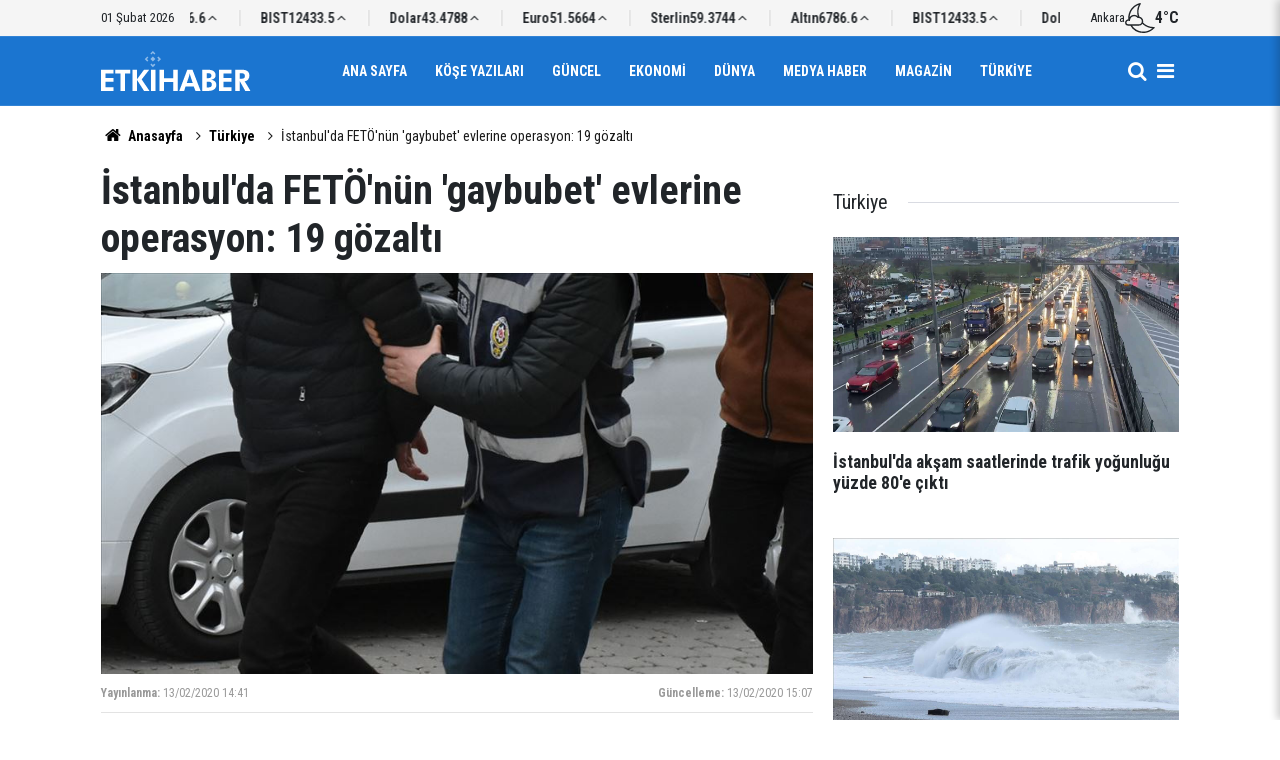

--- FILE ---
content_type: text/html; charset=UTF-8
request_url: https://www.etkihaber.com/istanbulda-fetonun-gaybubet-evlerine-operasyon-19-gozalti-263902h.htm
body_size: 6982
content:
<!doctype html>
	<html lang="tr">
	<head>
		<meta charset="utf-8"/>
		<meta http-equiv="X-UA-Compatible" content="IE=edge"/>
		<meta name="viewport" content="width=device-width, initial-scale=1"/>
		<title>İstanbul&#039;da FETÖ&#039;nün &#039;gaybubet&#039; evlerine operasyon: 19 gözaltı</title>
		<meta name="description" content="İstanbul&#039;da FETÖ&#039;nün &quot;gaybubet&quot; olarak adlandırılan hücre evlerine düzenlenen operasyonda, 19 kişi gözaltına alındı." />
<link rel="canonical" href="https://www.etkihaber.com/istanbulda-fetonun-gaybubet-evlerine-operasyon-19-gozalti-263902h.htm" />
<meta property="og:type" content="article" />
<meta property="og:site_name" content="Etki Haber" />
<meta property="og:url" content="https://www.etkihaber.com/istanbulda-fetonun-gaybubet-evlerine-operasyon-19-gozalti-263902h.htm" />
<meta property="og:title" content="İstanbul&#039;da FETÖ&#039;nün &#039;gaybubet&#039; evlerine operasyon: 19 gözaltı" />
<meta property="og:description" content="İstanbul&#039;da FETÖ&#039;nün &quot;gaybubet&quot; olarak adlandırılan hücre evlerine düzenlenen operasyonda, 19 kişi gözaltına alındı." />
<meta property="og:image" content="https://cdn.etkihaber.com/news/265475.jpg" />
<meta property="og:image:width" content="1280" />
<meta property="og:image:height" content="720" />
<meta name="twitter:card" content="summary_large_image" />
		<link rel="alternate" type="application/rss+xml" href="https://www.etkihaber.com/service/rss.php"/>
		<meta name="robots" content="max-snippet:-1, max-image-preview:large, max-video-preview:-1"/>
		<link rel="manifest" href="/manifest.json"/>
		<meta name="generator" content="CM News 6.0"/>
		<link rel="icon" type="image/png" href="https://www.etkihaber.com/assets/favicon/favicon-96x96.png" sizes="96x96"/>
		<link rel="icon" type="image/svg+xml" href="https://www.etkihaber.com/assets/favicon/favicon.svg"/>
		<link rel="shortcut icon" href="https://www.etkihaber.com/assets/favicon/favicon.ico"/>
		<link rel="apple-touch-icon" sizes="180x180" href="https://www.etkihaber.com/assets/favicon/apple-touch-icon.png"/>
		<meta name="apple-mobile-web-app-title" content="Etki Haber"/>

		<link rel="stylesheet" href="https://www.etkihaber.com/assets/bundle/2019-main.css?1767362377"/>

		<script>
			const BURL = "https://www.etkihaber.com/",
				DURL = "https://cdn.etkihaber.com/";
		</script>

					</head>
	<body class="body-main news-detail news-9" data-refresh="300">
		<header id="mainHeader" class="header-04 sticky-top">
	<div class="header-04-topbar">
		<div class="container d-none justify-content-between align-items-center d-lg-flex">
			<div class="d-flex justify-content-between align-items-center w-100">
				<div class="text-nowrap mr-3">01 Şubat 2026</div>
				<section class="currency-ticker-wrapper">
					<div class="currency-ticker">
													<div class="currency-ticker-item">
								Altın								<span class="value">6786.6</span>
								<svg class="svgicon up">
									<use href="https://www.etkihaber.com/assets/bundle/svgicon.svg#icon-angle-up"></use>
								</svg>
							</div>
														<div class="currency-ticker-item">
								BIST								<span class="value">12433.5</span>
								<svg class="svgicon up">
									<use href="https://www.etkihaber.com/assets/bundle/svgicon.svg#icon-angle-up"></use>
								</svg>
							</div>
														<div class="currency-ticker-item">
								Dolar								<span class="value">43.4788</span>
								<svg class="svgicon up">
									<use href="https://www.etkihaber.com/assets/bundle/svgicon.svg#icon-angle-up"></use>
								</svg>
							</div>
														<div class="currency-ticker-item">
								Euro								<span class="value">51.5664</span>
								<svg class="svgicon up">
									<use href="https://www.etkihaber.com/assets/bundle/svgicon.svg#icon-angle-up"></use>
								</svg>
							</div>
														<div class="currency-ticker-item">
								Sterlin								<span class="value">59.3744</span>
								<svg class="svgicon up">
									<use href="https://www.etkihaber.com/assets/bundle/svgicon.svg#icon-angle-up"></use>
								</svg>
							</div>
												</div>
				</section>
									<div class="header-weather d-flex flex-row align-items-center gap-10">
						<span>Ankara</span>
						<svg xmlns="http://www.w3.org/2000/svg" viewBox="0 0 24 24" fill="currentColor" class="svgicon"><path d="m3 13.68.552.096.072-.552c.024-.144.048-.264.096-.384A11.6 11.6 0 0 1 4.08 9a11.4 11.4 0 0 1 1.848-3.792c.864-1.176 1.968-2.136 3.216-2.88.576-.336 1.2-.6 1.824-.84a13.28 13.28 0 0 0-.48 10.008l.216-.024c.096 0 .192-.024.288-.024.24 0 .48.048.72.096a12.13 12.13 0 0 1 .912-10.8C12.84.408 12.576 0 12.216 0h-.096q-1.836.396-3.528 1.368c-4.368 2.52-6.576 7.536-5.904 12.288.096 0 .192.024.312.024m20.28 5.496c-.096.024-.192.024-.288.024a12.15 12.15 0 0 1-9-3.984 3.5 3.5 0 0 1-.48 1.104 13.1 13.1 0 0 0 2.952 2.28 13.4 13.4 0 0 0 5.328 1.656c-.504.432-1.056.816-1.632 1.152-1.68.96-3.576 1.488-5.496 1.488s-3.792-.504-5.472-1.464a10.9 10.9 0 0 1-3.936-3.816H3.96c.048.072.096.168.144.24A12.15 12.15 0 0 0 14.664 24c2.064 0 4.152-.528 6.048-1.632a11.4 11.4 0 0 0 2.928-2.376.485.485 0 0 0-.36-.816M7.32 10.56c.936 0 1.824.408 2.448 1.104l.36.408.576-.048h.24c1.368 0 2.496 1.128 2.496 2.52a2.51 2.51 0 0 1-2.496 2.496H2.616A1.403 1.403 0 0 1 1.2 15.624c0-.768.624-1.416 1.416-1.416.072 0 .144.024.216.024l1.128.192.168-1.128c.12-.744.504-1.44 1.08-1.944a3.25 3.25 0 0 1 2.112-.792m0-1.104c-2.16 0-3.984 1.584-4.296 3.672-.144-.024-.264-.024-.408-.024-1.392 0-2.544 1.128-2.544 2.52a2.545 2.545 0 0 0 2.544 2.544h8.328a3.636 3.636 0 0 0 0-7.272c-.12 0-.24 0-.36.024A4.3 4.3 0 0 0 7.32 9.456"/></svg>						<strong>4°C</strong>
					</div>
							</div>
		</div>
	</div>
	<div class="header-04-topbar d-none">
		<div class="container d-none justify-content-between align-items-center d-lg-flex">
			<div class="d-flex justify-content-between align-items-center w-100">
				<nav class="nav-top d-flex align-items-center"><div>
	<a href="/" title="Anasayfa"><i class="icon-home"></i></a>
</div>
<div>
	<a href="/webtv" title="Web TV"><span class="icon-youtube-play"></span></a>
</div>
<div>
	<a href="/foto-galeri" title="Foto Galeri"><span class="icon-camera"></span></a>
</div>
<div>
	<a href="/ara" title="Ara"><i class="icon-search"></i></a>
</div>
<div>
	<a href="/mansetler" title="Manşetler">Manşetler</a>
</div>
<div>
	<a href="/son-haberler" title="Günün Haberleri">Günün Haberleri</a>
</div>

</nav>
				<nav class="nav-top nav-social d-flex align-items-center"> </nav>
			</div>
		</div>
	</div>

	<nav class="header-04-navbar ">
		<div class="container align-items-center h-100 justify-content-between">
			<div class="header-logo">
				<a href="/" rel="home">
					<img src="https://www.etkihaber.com/assets/logo-dark.svg" alt="Etki Haber" width="150" height="40">
				</a>
			</div>

			<ul class="header-04-main-menu d-none d-lg-flex mx-auto align-items-center justify-content-center">
																		<li class="">
						<a href="/">
							Ana Sayfa						</a>
											</li>
														<li class="">
						<a href="/yazarlar-16hk.htm">
							Köşe Yazıları						</a>
											</li>
														<li class="">
						<a href="/guncel-3hk.htm">
							Güncel						</a>
											</li>
														<li class="">
						<a href="/ekonomi-haberleri-4hk.htm">
							Ekonomi						</a>
											</li>
														<li class="">
						<a href="/dunya-haberleri-6hk.htm">
							Dünya						</a>
											</li>
														<li class="">
						<a href="/medya-haber-haberleri-13hk.htm">
							Medya Haber						</a>
											</li>
														<li class="">
						<a href="/magazin-haberleri-8hk.htm">
							Magazin						</a>
											</li>
														<li class="">
						<a href="/turkiye-haberleri-9hk.htm">
							Türkiye						</a>
											</li>
												</ul>

			<div class="d-flex">
				<a class="btn-menu" href="/ara" rel="search" aria-label="Site İçi Arama">
					<i class="icon-search"></i>
				</a>
				<button class="btn-reset btn-menu nav-toggle" aria-label="Menü">
					<i class="icon-menu"></i>
				</button>
			</div>
		</div>
	</nav>

	<div class="nav-overlay nav-toggle"></div>
<nav class="nav-all">
	<div class="nav-all-header mb-2">
		<img loading="lazy" src="https://www.etkihaber.com/assets/logo-white.svg" alt="Etki Haber" width="150" height="40"/>
		<button class="btn-reset nav-toggle" aria-label="Kapat">
			<svg width="24" height="24" xmlns="http://www.w3.org/2000/svg" fill="currentColor" viewBox="0 0 1024 1024">
				<path d="M810 295.333l-238 238 238 238-60 60-238-238-238 238-60-60 238-238-238-238 60-60 238 238 238-238z"></path>
			</svg>
		</button>
	</div>
	<ul class="nav-all-list">
		<li>
			<a href="/"><i class="icon-home"></i><span>Anasayfa</span></a>
		</li>
					<li class="">
									<a href="/"> Ana Sayfa </a>
											</li>
					<li class="">
									<a href="/yazarlar-16hk.htm"> Köşe Yazıları </a>
											</li>
					<li class="">
									<a href="/guncel-3hk.htm"> Güncel </a>
											</li>
					<li class="">
									<a href="/ekonomi-haberleri-4hk.htm"> Ekonomi </a>
											</li>
					<li class="">
									<a href="/dunya-haberleri-6hk.htm"> Dünya </a>
											</li>
					<li class="">
									<a href="/medya-haber-haberleri-13hk.htm"> Medya Haber </a>
											</li>
					<li class="">
									<a href="/magazin-haberleri-8hk.htm"> Magazin </a>
											</li>
					<li class="">
									<a href="/turkiye-haberleri-9hk.htm"> Türkiye </a>
											</li>
					<li class="">
									<a href="/ozel-haber-haberleri-11hk.htm"> Özel Haber </a>
											</li>
					<li class="">
									<a href="/kultur-sanat-haberleri-32hk.htm"> Kültür-sanat </a>
											</li>
					<li class="">
									<a href="/spor-haberleri-30hk.htm"> Spor </a>
											</li>
					<li class="">
									<a href="/tv-sinema-haberleri-12hk.htm"> Tv - Sinema </a>
											</li>
					<li class="">
									<a href="/saglik-yasam-haberleri-10hk.htm"> Sağlık-yaşam </a>
											</li>
					<li class="">
									<a href="/egeli-etkihaber-29hk.htm"> Egeli Etkihaber </a>
											</li>
					<li>
		<a href="/kunye">
			Künye
		</a>
	</li>
	<li>
		<a href="/iletisim">
			İletişim
		</a>
	</li>
	<li>
		<a href="/html_page.php?page=editorial-policy">
			Yayın İlkeleri
		</a>
	</li>
	<li>
		<a href="/gizlilik-ilkeleri">
			Gizlilik İlkeleri
		</a>
	</li>
	<li>
		<a href="/kullanim-sartlari">
			Kullanım Şartları
		</a>
	</li>
		</ul>
	<div class="nav-all-footer position-fixed">
		<div class="nav-all-social">  </div>
		<div class="nav-all-copyright">
			<span> &copy Copyright 2008 Etki Haber </span>
		</div>
	</div>
</nav>
</header>
	<div class="container section-padding-gutter">
		
		<section class="breadcrumbs">
	<ol>
		<li><a href="https://www.etkihaber.com/"><i class="icon-home"></i> Anasayfa</a></li>
														<li><a href="https://www.etkihaber.com/turkiye-haberleri-9hk.htm">Türkiye</a></li>
																<li>İstanbul'da FETÖ'nün 'gaybubet' evlerine operasyon: 19 gözaltı</li>
						</ol>
</section>

			<div class="row">
	<div class="col-12 col-lg-8 article-detail news-detail">

		<div class="content-heading">
			<h1 class="content-title">İstanbul'da FETÖ'nün 'gaybubet' evlerine operasyon: 19 gözaltı</h1>
		</div>

		<div class="content-image">
							<div class="imgc image">
					<picture>
						<source media="(width <= 430px)" srcset="https://cdn.etkihaber.com/news_ts/265475.jpg"/>
						<source media="(width <= 702px)" srcset="https://cdn.etkihaber.com/news_t/265475.jpg"/>
						<source media="(width > 702px)" srcset="https://cdn.etkihaber.com/news/265475.jpg"/>
						<img fetchpriority="high" src="https://cdn.etkihaber.com/news/265475.jpg" alt="İstanbul&#039;da FETÖ&#039;nün &#039;gaybubet&#039; evlerine operasyon: 19 gözaltı"/>
					</picture>
				</div>
					</div>

		<div class="content-date">
			<div><span>Yayınlanma:</span>
				<time datetime="2020-02-13 14:41:00">13/02/2020 14:41</time>
			</div>
							<div><span>Güncelleme:</span>
					<time datetime="2020-02-13 15:07:29">13/02/2020 15:07</time>
				</div>
					</div>

		<div class="content-tools">
			<div class="bookmark-block" data-type="1" data-twitter="">
			</div>

			<div class="text-size">
				<span class="icon-print bg" onclick="return openPopUp_670x500('/print.php?type=1&amp;id=263902')" title="Yazdır"></span>
				<span class="icon-plus bg" onclick="changeTextSize('.article-content .text-content', 'u');" title="Yazıyı büyüt" role="button"></span>
				<span class="icon-fontsize bg" onclick="resetFontSize('.article-content .text-content');" title="Normal Boyut" role="button"></span>
				<span class="icon-minus bg" onclick="changeTextSize('.article-content .text-content', 'd');" title="Yazıyı küçült" role="button"></span>
			</div>
		</div>

		
		<div class="content-description">İstanbul'da FETÖ'nün "gaybubet" olarak adlandırılan hücre evlerine düzenlenen operasyonda, 19 kişi gözaltına alındı.</div>

		<div class="article-content">

			
			
			<div class="text-content" property="articleBody">
				<p>İstanbul'da Fetullahçı Terör Örgütü'nün (FETÖ) "gaybubet evi" olarak adlandırılan hücre evlerine yapılan eş zamanlı operasyonda, 19 kişi gözaltına alındı.&nbsp;</p><p>İstanbul Mali Suçlarla Mücadele Şube Müdürlüğü ve İstihbarat Şube Müdürlüğü ekiplerince, FETÖ'nün "gaybubet evi" olarak bilinen 21 hücre evine yönelik operasyonda, haklarında gözaltı kararı bulunan 21 kişiden 19'u yakalandı.</p><p>Adreslerde yapılan aramalarda, evlerin giderlerini karşılamak ve örgüt mensuplarına dağıtılmak üzere zarflara konulmuş vaziyette 46 bin 750 lira, 23 bin 848 dolar ve 2 bin 400 avro himmet parası, bir miktar altın, çok sayıda dijital malzeme ve örgüt elebaşı Fetullah Gülen imzalı saatler ele geçirildi.</p><p>Gözaltına alınan ve emniyetteki işlemleri süren şüpheliler arasında, "eyalet, polis ve asker mahrem imamları" ile "İstanbul'un il imam yardımcısı"nın da bulunduğu öğrenildi.</p><p>Sahte kimlik kullanan şüphelilerin tamamının, örgütün şifreli haberleşme programı ByLock kullanıcısı oldukları belirlendi.</p><p>AA</p></p>			</div>

			
			
			
			
			
			
		</div>

		
		<section class="comment-block">
	<header class="sub-page-caption"><div>YORUMLAR</div></header>

	<form class="comment_add comment-form" method="post" id="comment_form_263902" onsubmit="return addComment(this, 1, 263902);">
	<input type="hidden" name="reply" value="0"/>
	<section>
		<header class="d-flex middle mb-2">
			<div class="icon icon-chat"></div>
			<div class="title">
				<div>YORUM YAZ</div>
				<div class="reply_to reply-to"></div>
			</div>
		</header>
		<div class="write-content d-flex mb-2">
			<input type="text" name="member_name" class="member-name comment-input" placeholder="Ad Soyad"/>
		</div>
		<div class="write-content d-flex flex-wrap mb-2">
			<textarea name="comment_content" class="comment-content comment-input mr-2 mb-2" rows="6" placeholder="Yorumunuzu yazın" maxlength="900"></textarea>
			<input type="submit" name="comment_submit" class="comment-submit mb-2" value="YORUMU GÖNDER"/>
		</div>
					<div class="info"><b>UYARI:</b> Küfür, hakaret, rencide edici cümleler veya imalar, inançlara saldırı içeren, imla kuralları ile yazılmamış,<br /> Türkçe karakter kullanılmayan ve büyük harflerle yazılmış yorumlar onaylanmamaktadır.</div>
			</section>
</form>

	</section>

		
		<section class="news-other-nav">
	<header class="sub-page-caption"><span>Önceki ve Sonraki Haberler</span></header>
	<div class="wrapper">
					<div class="prev">
						<article class="post-item tot">
			<a href="/turkiyeyi-sarsan-palu-ailesi-davasinda-karar-aciklandi-263901h.htm">
				<div class="imgc img-filter">
					<picture>
						<source media="(width <= 430px)" srcset="https://cdn.etkihaber.com/news_ts/265474.jpg"/>
						<source media="(width <= 702px)" srcset="https://cdn.etkihaber.com/news_t/265474.jpg"/>
						<source media="(width > 702px)" srcset="https://cdn.etkihaber.com/news/265474.jpg"/>
						<img loading="lazy" src="https://cdn.etkihaber.com/news/265474.jpg" alt="Türkiye&#039;yi sarsan &#039;Palu Ailesi&#039; davasında karar açıklandı!"/>
					</picture>
				</div>
				<span class="t">Türkiye'yi sarsan 'Palu Ailesi' davasında karar açıklandı!</span>
							</a>
		</article>
					</div>
							<div class="next">
						<article class="post-item tot">
			<a href="/engelli-esinin-elini-20-yildir-birakmadi-263896h.htm">
				<div class="imgc img-filter">
					<picture>
						<source media="(width <= 430px)" srcset="https://cdn.etkihaber.com/news_ts/265468.jpg"/>
						<source media="(width <= 702px)" srcset="https://cdn.etkihaber.com/news_t/265468.jpg"/>
						<source media="(width > 702px)" srcset="https://cdn.etkihaber.com/news/265468.jpg"/>
						<img loading="lazy" src="https://cdn.etkihaber.com/news/265468.jpg" alt="Engelli eşinin elini 20 yıldır bırakmadı"/>
					</picture>
				</div>
				<span class="t">Engelli eşinin elini 20 yıldır bırakmadı</span>
							</a>
		</article>
					</div>
			</div>
</section>

					<section class="box-02">
			<header class="caption-02">
			<div>Bunlar da İlginizi Çekebilir</div>
		</header>
	
	<div class="row">
						<div class="col-12 col-md-4 section-mb">
							<article class="post-item ia">
			<a href="/istanbulda-aksam-saatlerinde-trafik-yogunlugu-yuzde-80e-cikti-326285h.htm">
				<div class="imgc">
					<picture>
						<source media="(width <= 430px)" srcset="https://cdn.etkihaber.com/news_ts/327308.jpg"/>
						<source media="(width <= 702px)" srcset="https://cdn.etkihaber.com/news_t/327308.jpg"/>
						<source media="(width > 702px)" srcset="https://cdn.etkihaber.com/news/327308.jpg"/>
						<img loading="lazy" src="https://cdn.etkihaber.com/news/327308.jpg" alt="İstanbul&#039;da akşam saatlerinde trafik yoğunluğu yüzde 80&#039;e çıktı"/>
					</picture>
				</div>
				<span class="t">İstanbul'da akşam saatlerinde trafik yoğunluğu yüzde 80'e çıktı</span>
											</a>
		</article>
						</div>
									<div class="col-12 col-md-4 section-mb">
							<article class="post-item ia">
			<a href="/meteorolojiden-denizlerde-firtina-uyarisi-1-326284h.htm">
				<div class="imgc">
					<picture>
						<source media="(width <= 430px)" srcset="https://cdn.etkihaber.com/news_ts/327307.jpg"/>
						<source media="(width <= 702px)" srcset="https://cdn.etkihaber.com/news_t/327307.jpg"/>
						<source media="(width > 702px)" srcset="https://cdn.etkihaber.com/news/327307.jpg"/>
						<img loading="lazy" src="https://cdn.etkihaber.com/news/327307.jpg" alt="Meteorolojiden denizlerde fırtına uyarısı"/>
					</picture>
				</div>
				<span class="t">Meteorolojiden denizlerde fırtına uyarısı</span>
											</a>
		</article>
						</div>
									<div class="col-12 col-md-4 section-mb">
							<article class="post-item ia">
			<a href="/uludagda-arizalanan-telesiyejde-mahsur-kalanlar-kurtarildi-326277h.htm">
				<div class="imgc">
					<picture>
						<source media="(width <= 430px)" srcset="https://cdn.etkihaber.com/news_ts/327298.jpg"/>
						<source media="(width <= 702px)" srcset="https://cdn.etkihaber.com/news_t/327298.jpg"/>
						<source media="(width > 702px)" srcset="https://cdn.etkihaber.com/news/327298.jpg"/>
						<img loading="lazy" src="https://cdn.etkihaber.com/news/327298.jpg" alt="Uludağ&#039;da arızalanan telesiyejde mahsur kalanlar kurtarıldı"/>
					</picture>
				</div>
				<span class="t">Uludağ'da arızalanan telesiyejde mahsur kalanlar kurtarıldı</span>
											</a>
		</article>
						</div>
									<div class="col-12 col-md-4 section-mb">
							<article class="post-item ia">
			<a href="/yozgatta-20-bin-doldurulmus-makaron-ele-gecirildi-326276h.htm">
				<div class="imgc">
					<picture>
						<source media="(width <= 430px)" srcset="https://cdn.etkihaber.com/news_ts/327297.jpg"/>
						<source media="(width <= 702px)" srcset="https://cdn.etkihaber.com/news_t/327297.jpg"/>
						<source media="(width > 702px)" srcset="https://cdn.etkihaber.com/news/327297.jpg"/>
						<img loading="lazy" src="https://cdn.etkihaber.com/news/327297.jpg" alt="Yozgat&#039;ta 20 bin doldurulmuş makaron ele geçirildi!"/>
					</picture>
				</div>
				<span class="t">Yozgat'ta 20 bin doldurulmuş makaron ele geçirildi!</span>
											</a>
		</article>
						</div>
									<div class="col-12 col-md-4 section-mb">
							<article class="post-item ia">
			<a href="/ramazan-ayi-oncesi-fiyat-denetimleri-yogunlastirildi-326254h.htm">
				<div class="imgc">
					<picture>
						<source media="(width <= 430px)" srcset="https://cdn.etkihaber.com/news_ts/327293.jpg"/>
						<source media="(width <= 702px)" srcset="https://cdn.etkihaber.com/news_t/327293.jpg"/>
						<source media="(width > 702px)" srcset="https://cdn.etkihaber.com/news/327293.jpg"/>
						<img loading="lazy" src="https://cdn.etkihaber.com/news/327293.jpg" alt="Ramazan ayı öncesi fiyat denetimleri yoğunlaştırıldı"/>
					</picture>
				</div>
				<span class="t">Ramazan ayı öncesi fiyat denetimleri yoğunlaştırıldı</span>
											</a>
		</article>
						</div>
									<div class="col-12 col-md-4 section-mb">
							<article class="post-item ia">
			<a href="/eskisehir-valisi-yilmaz-dunya-gumruk-gununde-heyeti-kabul-etti-326252h.htm">
				<div class="imgc">
					<picture>
						<source media="(width <= 430px)" srcset="https://cdn.etkihaber.com/news_ts/327260.jpg"/>
						<source media="(width <= 702px)" srcset="https://cdn.etkihaber.com/news_t/327260.jpg"/>
						<source media="(width > 702px)" srcset="https://cdn.etkihaber.com/news/327260.jpg"/>
						<img loading="lazy" src="https://cdn.etkihaber.com/news/327260.jpg" alt="Eskişehir Valisi Yılmaz Dünya Gümrük Günü&#039;nde heyeti kabul etti"/>
					</picture>
				</div>
				<span class="t">Eskişehir Valisi Yılmaz Dünya Gümrük Günü'nde heyeti kabul etti</span>
											</a>
		</article>
						</div>
						</div>
</section>
		
		
	</div>
			<div class="col-12 col-lg-4">
			<section class="side-content news-side-list ">
			<header class="side-caption">
			<div><span>Türkiye </span></div>
		</header>
		<div class="row">
																<div class="col-12 mb-4 box-02">
						<article class="post-item ia">
			<a href="/istanbulda-aksam-saatlerinde-trafik-yogunlugu-yuzde-80e-cikti-326285h.htm">
				<div class="imgc">
					<picture>
						<source media="(width <= 430px)" srcset="https://cdn.etkihaber.com/news_ts/327308.jpg"/>
						<source media="(width <= 702px)" srcset="https://cdn.etkihaber.com/news_t/327308.jpg"/>
						<source media="(width > 702px)" srcset="https://cdn.etkihaber.com/news/327308.jpg"/>
						<img loading="lazy" src="https://cdn.etkihaber.com/news/327308.jpg" alt="İstanbul&#039;da akşam saatlerinde trafik yoğunluğu yüzde 80&#039;e çıktı"/>
					</picture>
				</div>
				<span class="t">İstanbul'da akşam saatlerinde trafik yoğunluğu yüzde 80'e çıktı</span>
											</a>
		</article>
					</div>
			
														<div class="col-12 mb-4 box-02">
						<article class="post-item ia">
			<a href="/meteorolojiden-denizlerde-firtina-uyarisi-1-326284h.htm">
				<div class="imgc">
					<picture>
						<source media="(width <= 430px)" srcset="https://cdn.etkihaber.com/news_ts/327307.jpg"/>
						<source media="(width <= 702px)" srcset="https://cdn.etkihaber.com/news_t/327307.jpg"/>
						<source media="(width > 702px)" srcset="https://cdn.etkihaber.com/news/327307.jpg"/>
						<img loading="lazy" src="https://cdn.etkihaber.com/news/327307.jpg" alt="Meteorolojiden denizlerde fırtına uyarısı"/>
					</picture>
				</div>
				<span class="t">Meteorolojiden denizlerde fırtına uyarısı</span>
											</a>
		</article>
					</div>
															<div class="col-12">
									</div>
			
														<div class="col-12 mb-4 box-02">
						<article class="post-item ia">
			<a href="/uludagda-arizalanan-telesiyejde-mahsur-kalanlar-kurtarildi-326277h.htm">
				<div class="imgc">
					<picture>
						<source media="(width <= 430px)" srcset="https://cdn.etkihaber.com/news_ts/327298.jpg"/>
						<source media="(width <= 702px)" srcset="https://cdn.etkihaber.com/news_t/327298.jpg"/>
						<source media="(width > 702px)" srcset="https://cdn.etkihaber.com/news/327298.jpg"/>
						<img loading="lazy" src="https://cdn.etkihaber.com/news/327298.jpg" alt="Uludağ&#039;da arızalanan telesiyejde mahsur kalanlar kurtarıldı"/>
					</picture>
				</div>
				<span class="t">Uludağ'da arızalanan telesiyejde mahsur kalanlar kurtarıldı</span>
											</a>
		</article>
					</div>
			
														<div class="col-12 mb-4 box-02">
						<article class="post-item ia">
			<a href="/ramazan-ayi-oncesi-fiyat-denetimleri-yogunlastirildi-326254h.htm">
				<div class="imgc">
					<picture>
						<source media="(width <= 430px)" srcset="https://cdn.etkihaber.com/news_ts/327293.jpg"/>
						<source media="(width <= 702px)" srcset="https://cdn.etkihaber.com/news_t/327293.jpg"/>
						<source media="(width > 702px)" srcset="https://cdn.etkihaber.com/news/327293.jpg"/>
						<img loading="lazy" src="https://cdn.etkihaber.com/news/327293.jpg" alt="Ramazan ayı öncesi fiyat denetimleri yoğunlaştırıldı"/>
					</picture>
				</div>
				<span class="t">Ramazan ayı öncesi fiyat denetimleri yoğunlaştırıldı</span>
											</a>
		</article>
					</div>
															<div class="col-12">
									</div>
			
			</div>
</section>
		</div>
	</div>
<cm-pixel src="https://www.etkihaber.com/stats/news/263902" class="d-none" aria-hidden="true"></cm-pixel>	</div>
	
<footer class="base-footer footer-02">

	<div class="bar1">
		<div class="container">
			<div class="row">
				<div class="col-12 col-lg-auto align-items-center d-flex">
					<nav class="nav-footer">
	<div><a href="/" title="Anasayfa">Anasayfa</a></div>
	<div><a href="/kunye" title="Künye">Künye</a></div>
	<div><a href="/iletisim" title="İletişim">İletişim</a></div>
	<div>
		<a href="/gizlilik-ilkeleri" title="Gizlilik İlkeleri">Gizlilik İlkeleri</a>
	</div>
	<div><a href="/sitene-ekle" title="Sitene Ekle">Sitene Ekle</a></div>
</nav>
				</div>
				<div class="col-12 col-lg-auto ml-auto">
					<div class="nav-social"><a class="rss-bg" href="/service/rss.php" target="_blank" title="RSS, News Feed, Haber Beslemesi"><i class="icon-rss"></i></a></div>				</div>
			</div>
		</div>
	</div>

	<div class="bar2">
		<div class="container">
			<div class="row">
				<div class="col-lg-5 col-12 d-flex align-items-center">
					<div class="search-container">
						<form action="/ara">
							<input type="text" placeholder="Sitede Ara" name="key">
							<button type="submit"><i class="icon-search"></i></button>
						</form>
					</div>
				</div>
				<div class="col-lg-5 col-12 ml-auto">
					<div class="copyright">
						<div><strong>Etki Haber</strong> &copy; 2008</div>
						<div>Sitemizde kullanılan içerik ve görsellerin tüm hakları saklıdır, izinsiz kullanımı hukuki yaptırıma tabidir.</div>
					</div>
				</div>
			</div>
		</div>
	</div>

	
	<div class="container">
		<div class="row">
			<div class="col cm-sign">
				<i class="icon-cm" title="CM Bilişim Teknolojileri"></i>
				<a href="https://www.cmbilisim.com/haber-portali-20s.htm?utm_referrer=https%3A%2F%2Fwww.etkihaber.com%2F" target="_blank" title="CMNews Haber Portalı Yazılımı">CM Bilişim</a>
			</div>
		</div>
	</div>
</footer>
<!-- -->
<script type="application/ld+json">
{
    "@context": "http://schema.org",
    "@graph": [
        {
            "@type": "WebSite",
            "url": "https://www.etkihaber.com/",
            "name": "Etki Haber",
            "description": "gerçek haberin adresi, haber, etki, etkihaber, Etki Haber, Aykut Onur KALAYCI",
            "potentialAction": {
                "@type": "SearchAction",
                "target": "https://www.etkihaber.com/ara?key={search_term_string}",
                "query-input": "required name=search_term_string"
            }
        },
        {
            "@type": "Organization",
            "name": "Etki Haber",
            "url": "https://www.etkihaber.com/",
            "image": "https://www.etkihaber.com/assets/facebook-default-share.png",
            "logo": "https://www.etkihaber.com/assets/logo-white.svg",
            "telephone": "0535 021-56-57  / etkihaberyeni@gmail.com",
            "address": "Ankara / TÜRKİYE"
        },
        {
            "@type": "BreadcrumbList",
            "itemListElement": [
                {
                    "@type": "ListItem",
                    "position": 1,
                    "name": "Anasayfa",
                    "item": "https://www.etkihaber.com/"
                },
                {
                    "@type": "ListItem",
                    "position": 2,
                    "name": "Türkiye",
                    "item": "https://www.etkihaber.com/turkiye-haberleri-9hk.htm"
                }
            ]
        },
        {
            "@type": "NewsArticle",
            "datePublished": "2020-02-13T14:41:00+03:00",
            "dateModified": "2020-02-13T15:07:29+03:00",
            "headline": "İstanbul&#039;da FETÖ&#039;nün &#039;gaybubet&#039; evlerine operasyon: 19 gözaltı",
            "alternativeHeadline": "İstanbul&#039;da FETÖ&#039;nün &#039;gaybubet&#039; evlerine operasyon: 19 gözaltı",
            "description": "İstanbul&#039;da FETÖ&#039;nün &quot;gaybubet&quot; olarak adlandırılan hücre evlerine düzenlenen operasyonda, 19 kişi gözaltına alındı.",
            "articleSection": "Türkiye",
            "image": [
                "https://cdn.etkihaber.com/news/265475.jpg"
            ],
            "speakable": {
                "@type": "SpeakableSpecification",
                "cssSelector": [
                    ".content-title",
                    ".content-description",
                    ".text-content"
                ]
            },
            "publisher": {
                "@type": "NewsMediaOrganization",
                "name": "Etki Haber",
                "url": "https://www.etkihaber.com/kunye",
                "logo": {
                    "@type": "ImageObject",
                    "url": "https://www.etkihaber.com/assets/logo-amp.png",
                    "width": 224,
                    "height": 60
                }
            },
            "author": {
                "@type": "NewsMediaOrganization",
                "name": "Etki Haber",
                "url": "https://www.etkihaber.com/kunye",
                "logo": {
                    "@type": "ImageObject",
                    "url": "https://www.etkihaber.com/assets/logo-amp.png",
                    "width": 224,
                    "height": 60
                }
            },
            "mainEntityOfPage": "https://www.etkihaber.com/istanbulda-fetonun-gaybubet-evlerine-operasyon-19-gozalti-263902h.htm",
            "inLanguage": "tr"
        }
    ]
}
</script>
	<script type="text/javascript" src="https://www.etkihaber.com/assets/bundle/2019-main.js?1767362377" async></script>
			<!-- -->
	<!-- 0.028864860534668 -->
	</body>
	</html>
	